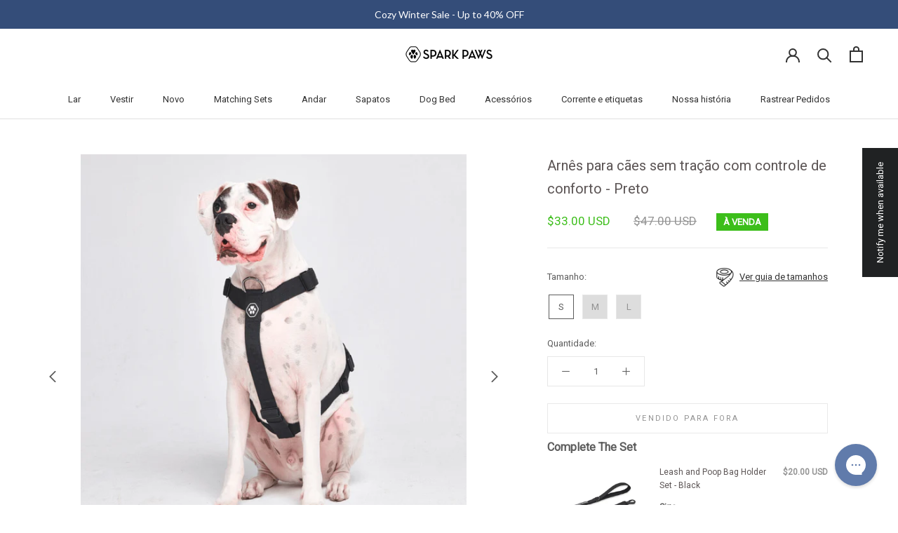

--- FILE ---
content_type: text/html; charset=utf-8
request_url: https://www.google.com/recaptcha/api2/anchor?ar=1&k=6LeTRAoeAAAAACKeCUlhSkXvVTIwv0_OgDTqgYsa&co=aHR0cHM6Ly93d3cuYnItc3BhcmtwYXdzLmNvbTo0NDM.&hl=en&v=PoyoqOPhxBO7pBk68S4YbpHZ&size=invisible&anchor-ms=20000&execute-ms=30000&cb=w6hjjh6odpb5
body_size: 48830
content:
<!DOCTYPE HTML><html dir="ltr" lang="en"><head><meta http-equiv="Content-Type" content="text/html; charset=UTF-8">
<meta http-equiv="X-UA-Compatible" content="IE=edge">
<title>reCAPTCHA</title>
<style type="text/css">
/* cyrillic-ext */
@font-face {
  font-family: 'Roboto';
  font-style: normal;
  font-weight: 400;
  font-stretch: 100%;
  src: url(//fonts.gstatic.com/s/roboto/v48/KFO7CnqEu92Fr1ME7kSn66aGLdTylUAMa3GUBHMdazTgWw.woff2) format('woff2');
  unicode-range: U+0460-052F, U+1C80-1C8A, U+20B4, U+2DE0-2DFF, U+A640-A69F, U+FE2E-FE2F;
}
/* cyrillic */
@font-face {
  font-family: 'Roboto';
  font-style: normal;
  font-weight: 400;
  font-stretch: 100%;
  src: url(//fonts.gstatic.com/s/roboto/v48/KFO7CnqEu92Fr1ME7kSn66aGLdTylUAMa3iUBHMdazTgWw.woff2) format('woff2');
  unicode-range: U+0301, U+0400-045F, U+0490-0491, U+04B0-04B1, U+2116;
}
/* greek-ext */
@font-face {
  font-family: 'Roboto';
  font-style: normal;
  font-weight: 400;
  font-stretch: 100%;
  src: url(//fonts.gstatic.com/s/roboto/v48/KFO7CnqEu92Fr1ME7kSn66aGLdTylUAMa3CUBHMdazTgWw.woff2) format('woff2');
  unicode-range: U+1F00-1FFF;
}
/* greek */
@font-face {
  font-family: 'Roboto';
  font-style: normal;
  font-weight: 400;
  font-stretch: 100%;
  src: url(//fonts.gstatic.com/s/roboto/v48/KFO7CnqEu92Fr1ME7kSn66aGLdTylUAMa3-UBHMdazTgWw.woff2) format('woff2');
  unicode-range: U+0370-0377, U+037A-037F, U+0384-038A, U+038C, U+038E-03A1, U+03A3-03FF;
}
/* math */
@font-face {
  font-family: 'Roboto';
  font-style: normal;
  font-weight: 400;
  font-stretch: 100%;
  src: url(//fonts.gstatic.com/s/roboto/v48/KFO7CnqEu92Fr1ME7kSn66aGLdTylUAMawCUBHMdazTgWw.woff2) format('woff2');
  unicode-range: U+0302-0303, U+0305, U+0307-0308, U+0310, U+0312, U+0315, U+031A, U+0326-0327, U+032C, U+032F-0330, U+0332-0333, U+0338, U+033A, U+0346, U+034D, U+0391-03A1, U+03A3-03A9, U+03B1-03C9, U+03D1, U+03D5-03D6, U+03F0-03F1, U+03F4-03F5, U+2016-2017, U+2034-2038, U+203C, U+2040, U+2043, U+2047, U+2050, U+2057, U+205F, U+2070-2071, U+2074-208E, U+2090-209C, U+20D0-20DC, U+20E1, U+20E5-20EF, U+2100-2112, U+2114-2115, U+2117-2121, U+2123-214F, U+2190, U+2192, U+2194-21AE, U+21B0-21E5, U+21F1-21F2, U+21F4-2211, U+2213-2214, U+2216-22FF, U+2308-230B, U+2310, U+2319, U+231C-2321, U+2336-237A, U+237C, U+2395, U+239B-23B7, U+23D0, U+23DC-23E1, U+2474-2475, U+25AF, U+25B3, U+25B7, U+25BD, U+25C1, U+25CA, U+25CC, U+25FB, U+266D-266F, U+27C0-27FF, U+2900-2AFF, U+2B0E-2B11, U+2B30-2B4C, U+2BFE, U+3030, U+FF5B, U+FF5D, U+1D400-1D7FF, U+1EE00-1EEFF;
}
/* symbols */
@font-face {
  font-family: 'Roboto';
  font-style: normal;
  font-weight: 400;
  font-stretch: 100%;
  src: url(//fonts.gstatic.com/s/roboto/v48/KFO7CnqEu92Fr1ME7kSn66aGLdTylUAMaxKUBHMdazTgWw.woff2) format('woff2');
  unicode-range: U+0001-000C, U+000E-001F, U+007F-009F, U+20DD-20E0, U+20E2-20E4, U+2150-218F, U+2190, U+2192, U+2194-2199, U+21AF, U+21E6-21F0, U+21F3, U+2218-2219, U+2299, U+22C4-22C6, U+2300-243F, U+2440-244A, U+2460-24FF, U+25A0-27BF, U+2800-28FF, U+2921-2922, U+2981, U+29BF, U+29EB, U+2B00-2BFF, U+4DC0-4DFF, U+FFF9-FFFB, U+10140-1018E, U+10190-1019C, U+101A0, U+101D0-101FD, U+102E0-102FB, U+10E60-10E7E, U+1D2C0-1D2D3, U+1D2E0-1D37F, U+1F000-1F0FF, U+1F100-1F1AD, U+1F1E6-1F1FF, U+1F30D-1F30F, U+1F315, U+1F31C, U+1F31E, U+1F320-1F32C, U+1F336, U+1F378, U+1F37D, U+1F382, U+1F393-1F39F, U+1F3A7-1F3A8, U+1F3AC-1F3AF, U+1F3C2, U+1F3C4-1F3C6, U+1F3CA-1F3CE, U+1F3D4-1F3E0, U+1F3ED, U+1F3F1-1F3F3, U+1F3F5-1F3F7, U+1F408, U+1F415, U+1F41F, U+1F426, U+1F43F, U+1F441-1F442, U+1F444, U+1F446-1F449, U+1F44C-1F44E, U+1F453, U+1F46A, U+1F47D, U+1F4A3, U+1F4B0, U+1F4B3, U+1F4B9, U+1F4BB, U+1F4BF, U+1F4C8-1F4CB, U+1F4D6, U+1F4DA, U+1F4DF, U+1F4E3-1F4E6, U+1F4EA-1F4ED, U+1F4F7, U+1F4F9-1F4FB, U+1F4FD-1F4FE, U+1F503, U+1F507-1F50B, U+1F50D, U+1F512-1F513, U+1F53E-1F54A, U+1F54F-1F5FA, U+1F610, U+1F650-1F67F, U+1F687, U+1F68D, U+1F691, U+1F694, U+1F698, U+1F6AD, U+1F6B2, U+1F6B9-1F6BA, U+1F6BC, U+1F6C6-1F6CF, U+1F6D3-1F6D7, U+1F6E0-1F6EA, U+1F6F0-1F6F3, U+1F6F7-1F6FC, U+1F700-1F7FF, U+1F800-1F80B, U+1F810-1F847, U+1F850-1F859, U+1F860-1F887, U+1F890-1F8AD, U+1F8B0-1F8BB, U+1F8C0-1F8C1, U+1F900-1F90B, U+1F93B, U+1F946, U+1F984, U+1F996, U+1F9E9, U+1FA00-1FA6F, U+1FA70-1FA7C, U+1FA80-1FA89, U+1FA8F-1FAC6, U+1FACE-1FADC, U+1FADF-1FAE9, U+1FAF0-1FAF8, U+1FB00-1FBFF;
}
/* vietnamese */
@font-face {
  font-family: 'Roboto';
  font-style: normal;
  font-weight: 400;
  font-stretch: 100%;
  src: url(//fonts.gstatic.com/s/roboto/v48/KFO7CnqEu92Fr1ME7kSn66aGLdTylUAMa3OUBHMdazTgWw.woff2) format('woff2');
  unicode-range: U+0102-0103, U+0110-0111, U+0128-0129, U+0168-0169, U+01A0-01A1, U+01AF-01B0, U+0300-0301, U+0303-0304, U+0308-0309, U+0323, U+0329, U+1EA0-1EF9, U+20AB;
}
/* latin-ext */
@font-face {
  font-family: 'Roboto';
  font-style: normal;
  font-weight: 400;
  font-stretch: 100%;
  src: url(//fonts.gstatic.com/s/roboto/v48/KFO7CnqEu92Fr1ME7kSn66aGLdTylUAMa3KUBHMdazTgWw.woff2) format('woff2');
  unicode-range: U+0100-02BA, U+02BD-02C5, U+02C7-02CC, U+02CE-02D7, U+02DD-02FF, U+0304, U+0308, U+0329, U+1D00-1DBF, U+1E00-1E9F, U+1EF2-1EFF, U+2020, U+20A0-20AB, U+20AD-20C0, U+2113, U+2C60-2C7F, U+A720-A7FF;
}
/* latin */
@font-face {
  font-family: 'Roboto';
  font-style: normal;
  font-weight: 400;
  font-stretch: 100%;
  src: url(//fonts.gstatic.com/s/roboto/v48/KFO7CnqEu92Fr1ME7kSn66aGLdTylUAMa3yUBHMdazQ.woff2) format('woff2');
  unicode-range: U+0000-00FF, U+0131, U+0152-0153, U+02BB-02BC, U+02C6, U+02DA, U+02DC, U+0304, U+0308, U+0329, U+2000-206F, U+20AC, U+2122, U+2191, U+2193, U+2212, U+2215, U+FEFF, U+FFFD;
}
/* cyrillic-ext */
@font-face {
  font-family: 'Roboto';
  font-style: normal;
  font-weight: 500;
  font-stretch: 100%;
  src: url(//fonts.gstatic.com/s/roboto/v48/KFO7CnqEu92Fr1ME7kSn66aGLdTylUAMa3GUBHMdazTgWw.woff2) format('woff2');
  unicode-range: U+0460-052F, U+1C80-1C8A, U+20B4, U+2DE0-2DFF, U+A640-A69F, U+FE2E-FE2F;
}
/* cyrillic */
@font-face {
  font-family: 'Roboto';
  font-style: normal;
  font-weight: 500;
  font-stretch: 100%;
  src: url(//fonts.gstatic.com/s/roboto/v48/KFO7CnqEu92Fr1ME7kSn66aGLdTylUAMa3iUBHMdazTgWw.woff2) format('woff2');
  unicode-range: U+0301, U+0400-045F, U+0490-0491, U+04B0-04B1, U+2116;
}
/* greek-ext */
@font-face {
  font-family: 'Roboto';
  font-style: normal;
  font-weight: 500;
  font-stretch: 100%;
  src: url(//fonts.gstatic.com/s/roboto/v48/KFO7CnqEu92Fr1ME7kSn66aGLdTylUAMa3CUBHMdazTgWw.woff2) format('woff2');
  unicode-range: U+1F00-1FFF;
}
/* greek */
@font-face {
  font-family: 'Roboto';
  font-style: normal;
  font-weight: 500;
  font-stretch: 100%;
  src: url(//fonts.gstatic.com/s/roboto/v48/KFO7CnqEu92Fr1ME7kSn66aGLdTylUAMa3-UBHMdazTgWw.woff2) format('woff2');
  unicode-range: U+0370-0377, U+037A-037F, U+0384-038A, U+038C, U+038E-03A1, U+03A3-03FF;
}
/* math */
@font-face {
  font-family: 'Roboto';
  font-style: normal;
  font-weight: 500;
  font-stretch: 100%;
  src: url(//fonts.gstatic.com/s/roboto/v48/KFO7CnqEu92Fr1ME7kSn66aGLdTylUAMawCUBHMdazTgWw.woff2) format('woff2');
  unicode-range: U+0302-0303, U+0305, U+0307-0308, U+0310, U+0312, U+0315, U+031A, U+0326-0327, U+032C, U+032F-0330, U+0332-0333, U+0338, U+033A, U+0346, U+034D, U+0391-03A1, U+03A3-03A9, U+03B1-03C9, U+03D1, U+03D5-03D6, U+03F0-03F1, U+03F4-03F5, U+2016-2017, U+2034-2038, U+203C, U+2040, U+2043, U+2047, U+2050, U+2057, U+205F, U+2070-2071, U+2074-208E, U+2090-209C, U+20D0-20DC, U+20E1, U+20E5-20EF, U+2100-2112, U+2114-2115, U+2117-2121, U+2123-214F, U+2190, U+2192, U+2194-21AE, U+21B0-21E5, U+21F1-21F2, U+21F4-2211, U+2213-2214, U+2216-22FF, U+2308-230B, U+2310, U+2319, U+231C-2321, U+2336-237A, U+237C, U+2395, U+239B-23B7, U+23D0, U+23DC-23E1, U+2474-2475, U+25AF, U+25B3, U+25B7, U+25BD, U+25C1, U+25CA, U+25CC, U+25FB, U+266D-266F, U+27C0-27FF, U+2900-2AFF, U+2B0E-2B11, U+2B30-2B4C, U+2BFE, U+3030, U+FF5B, U+FF5D, U+1D400-1D7FF, U+1EE00-1EEFF;
}
/* symbols */
@font-face {
  font-family: 'Roboto';
  font-style: normal;
  font-weight: 500;
  font-stretch: 100%;
  src: url(//fonts.gstatic.com/s/roboto/v48/KFO7CnqEu92Fr1ME7kSn66aGLdTylUAMaxKUBHMdazTgWw.woff2) format('woff2');
  unicode-range: U+0001-000C, U+000E-001F, U+007F-009F, U+20DD-20E0, U+20E2-20E4, U+2150-218F, U+2190, U+2192, U+2194-2199, U+21AF, U+21E6-21F0, U+21F3, U+2218-2219, U+2299, U+22C4-22C6, U+2300-243F, U+2440-244A, U+2460-24FF, U+25A0-27BF, U+2800-28FF, U+2921-2922, U+2981, U+29BF, U+29EB, U+2B00-2BFF, U+4DC0-4DFF, U+FFF9-FFFB, U+10140-1018E, U+10190-1019C, U+101A0, U+101D0-101FD, U+102E0-102FB, U+10E60-10E7E, U+1D2C0-1D2D3, U+1D2E0-1D37F, U+1F000-1F0FF, U+1F100-1F1AD, U+1F1E6-1F1FF, U+1F30D-1F30F, U+1F315, U+1F31C, U+1F31E, U+1F320-1F32C, U+1F336, U+1F378, U+1F37D, U+1F382, U+1F393-1F39F, U+1F3A7-1F3A8, U+1F3AC-1F3AF, U+1F3C2, U+1F3C4-1F3C6, U+1F3CA-1F3CE, U+1F3D4-1F3E0, U+1F3ED, U+1F3F1-1F3F3, U+1F3F5-1F3F7, U+1F408, U+1F415, U+1F41F, U+1F426, U+1F43F, U+1F441-1F442, U+1F444, U+1F446-1F449, U+1F44C-1F44E, U+1F453, U+1F46A, U+1F47D, U+1F4A3, U+1F4B0, U+1F4B3, U+1F4B9, U+1F4BB, U+1F4BF, U+1F4C8-1F4CB, U+1F4D6, U+1F4DA, U+1F4DF, U+1F4E3-1F4E6, U+1F4EA-1F4ED, U+1F4F7, U+1F4F9-1F4FB, U+1F4FD-1F4FE, U+1F503, U+1F507-1F50B, U+1F50D, U+1F512-1F513, U+1F53E-1F54A, U+1F54F-1F5FA, U+1F610, U+1F650-1F67F, U+1F687, U+1F68D, U+1F691, U+1F694, U+1F698, U+1F6AD, U+1F6B2, U+1F6B9-1F6BA, U+1F6BC, U+1F6C6-1F6CF, U+1F6D3-1F6D7, U+1F6E0-1F6EA, U+1F6F0-1F6F3, U+1F6F7-1F6FC, U+1F700-1F7FF, U+1F800-1F80B, U+1F810-1F847, U+1F850-1F859, U+1F860-1F887, U+1F890-1F8AD, U+1F8B0-1F8BB, U+1F8C0-1F8C1, U+1F900-1F90B, U+1F93B, U+1F946, U+1F984, U+1F996, U+1F9E9, U+1FA00-1FA6F, U+1FA70-1FA7C, U+1FA80-1FA89, U+1FA8F-1FAC6, U+1FACE-1FADC, U+1FADF-1FAE9, U+1FAF0-1FAF8, U+1FB00-1FBFF;
}
/* vietnamese */
@font-face {
  font-family: 'Roboto';
  font-style: normal;
  font-weight: 500;
  font-stretch: 100%;
  src: url(//fonts.gstatic.com/s/roboto/v48/KFO7CnqEu92Fr1ME7kSn66aGLdTylUAMa3OUBHMdazTgWw.woff2) format('woff2');
  unicode-range: U+0102-0103, U+0110-0111, U+0128-0129, U+0168-0169, U+01A0-01A1, U+01AF-01B0, U+0300-0301, U+0303-0304, U+0308-0309, U+0323, U+0329, U+1EA0-1EF9, U+20AB;
}
/* latin-ext */
@font-face {
  font-family: 'Roboto';
  font-style: normal;
  font-weight: 500;
  font-stretch: 100%;
  src: url(//fonts.gstatic.com/s/roboto/v48/KFO7CnqEu92Fr1ME7kSn66aGLdTylUAMa3KUBHMdazTgWw.woff2) format('woff2');
  unicode-range: U+0100-02BA, U+02BD-02C5, U+02C7-02CC, U+02CE-02D7, U+02DD-02FF, U+0304, U+0308, U+0329, U+1D00-1DBF, U+1E00-1E9F, U+1EF2-1EFF, U+2020, U+20A0-20AB, U+20AD-20C0, U+2113, U+2C60-2C7F, U+A720-A7FF;
}
/* latin */
@font-face {
  font-family: 'Roboto';
  font-style: normal;
  font-weight: 500;
  font-stretch: 100%;
  src: url(//fonts.gstatic.com/s/roboto/v48/KFO7CnqEu92Fr1ME7kSn66aGLdTylUAMa3yUBHMdazQ.woff2) format('woff2');
  unicode-range: U+0000-00FF, U+0131, U+0152-0153, U+02BB-02BC, U+02C6, U+02DA, U+02DC, U+0304, U+0308, U+0329, U+2000-206F, U+20AC, U+2122, U+2191, U+2193, U+2212, U+2215, U+FEFF, U+FFFD;
}
/* cyrillic-ext */
@font-face {
  font-family: 'Roboto';
  font-style: normal;
  font-weight: 900;
  font-stretch: 100%;
  src: url(//fonts.gstatic.com/s/roboto/v48/KFO7CnqEu92Fr1ME7kSn66aGLdTylUAMa3GUBHMdazTgWw.woff2) format('woff2');
  unicode-range: U+0460-052F, U+1C80-1C8A, U+20B4, U+2DE0-2DFF, U+A640-A69F, U+FE2E-FE2F;
}
/* cyrillic */
@font-face {
  font-family: 'Roboto';
  font-style: normal;
  font-weight: 900;
  font-stretch: 100%;
  src: url(//fonts.gstatic.com/s/roboto/v48/KFO7CnqEu92Fr1ME7kSn66aGLdTylUAMa3iUBHMdazTgWw.woff2) format('woff2');
  unicode-range: U+0301, U+0400-045F, U+0490-0491, U+04B0-04B1, U+2116;
}
/* greek-ext */
@font-face {
  font-family: 'Roboto';
  font-style: normal;
  font-weight: 900;
  font-stretch: 100%;
  src: url(//fonts.gstatic.com/s/roboto/v48/KFO7CnqEu92Fr1ME7kSn66aGLdTylUAMa3CUBHMdazTgWw.woff2) format('woff2');
  unicode-range: U+1F00-1FFF;
}
/* greek */
@font-face {
  font-family: 'Roboto';
  font-style: normal;
  font-weight: 900;
  font-stretch: 100%;
  src: url(//fonts.gstatic.com/s/roboto/v48/KFO7CnqEu92Fr1ME7kSn66aGLdTylUAMa3-UBHMdazTgWw.woff2) format('woff2');
  unicode-range: U+0370-0377, U+037A-037F, U+0384-038A, U+038C, U+038E-03A1, U+03A3-03FF;
}
/* math */
@font-face {
  font-family: 'Roboto';
  font-style: normal;
  font-weight: 900;
  font-stretch: 100%;
  src: url(//fonts.gstatic.com/s/roboto/v48/KFO7CnqEu92Fr1ME7kSn66aGLdTylUAMawCUBHMdazTgWw.woff2) format('woff2');
  unicode-range: U+0302-0303, U+0305, U+0307-0308, U+0310, U+0312, U+0315, U+031A, U+0326-0327, U+032C, U+032F-0330, U+0332-0333, U+0338, U+033A, U+0346, U+034D, U+0391-03A1, U+03A3-03A9, U+03B1-03C9, U+03D1, U+03D5-03D6, U+03F0-03F1, U+03F4-03F5, U+2016-2017, U+2034-2038, U+203C, U+2040, U+2043, U+2047, U+2050, U+2057, U+205F, U+2070-2071, U+2074-208E, U+2090-209C, U+20D0-20DC, U+20E1, U+20E5-20EF, U+2100-2112, U+2114-2115, U+2117-2121, U+2123-214F, U+2190, U+2192, U+2194-21AE, U+21B0-21E5, U+21F1-21F2, U+21F4-2211, U+2213-2214, U+2216-22FF, U+2308-230B, U+2310, U+2319, U+231C-2321, U+2336-237A, U+237C, U+2395, U+239B-23B7, U+23D0, U+23DC-23E1, U+2474-2475, U+25AF, U+25B3, U+25B7, U+25BD, U+25C1, U+25CA, U+25CC, U+25FB, U+266D-266F, U+27C0-27FF, U+2900-2AFF, U+2B0E-2B11, U+2B30-2B4C, U+2BFE, U+3030, U+FF5B, U+FF5D, U+1D400-1D7FF, U+1EE00-1EEFF;
}
/* symbols */
@font-face {
  font-family: 'Roboto';
  font-style: normal;
  font-weight: 900;
  font-stretch: 100%;
  src: url(//fonts.gstatic.com/s/roboto/v48/KFO7CnqEu92Fr1ME7kSn66aGLdTylUAMaxKUBHMdazTgWw.woff2) format('woff2');
  unicode-range: U+0001-000C, U+000E-001F, U+007F-009F, U+20DD-20E0, U+20E2-20E4, U+2150-218F, U+2190, U+2192, U+2194-2199, U+21AF, U+21E6-21F0, U+21F3, U+2218-2219, U+2299, U+22C4-22C6, U+2300-243F, U+2440-244A, U+2460-24FF, U+25A0-27BF, U+2800-28FF, U+2921-2922, U+2981, U+29BF, U+29EB, U+2B00-2BFF, U+4DC0-4DFF, U+FFF9-FFFB, U+10140-1018E, U+10190-1019C, U+101A0, U+101D0-101FD, U+102E0-102FB, U+10E60-10E7E, U+1D2C0-1D2D3, U+1D2E0-1D37F, U+1F000-1F0FF, U+1F100-1F1AD, U+1F1E6-1F1FF, U+1F30D-1F30F, U+1F315, U+1F31C, U+1F31E, U+1F320-1F32C, U+1F336, U+1F378, U+1F37D, U+1F382, U+1F393-1F39F, U+1F3A7-1F3A8, U+1F3AC-1F3AF, U+1F3C2, U+1F3C4-1F3C6, U+1F3CA-1F3CE, U+1F3D4-1F3E0, U+1F3ED, U+1F3F1-1F3F3, U+1F3F5-1F3F7, U+1F408, U+1F415, U+1F41F, U+1F426, U+1F43F, U+1F441-1F442, U+1F444, U+1F446-1F449, U+1F44C-1F44E, U+1F453, U+1F46A, U+1F47D, U+1F4A3, U+1F4B0, U+1F4B3, U+1F4B9, U+1F4BB, U+1F4BF, U+1F4C8-1F4CB, U+1F4D6, U+1F4DA, U+1F4DF, U+1F4E3-1F4E6, U+1F4EA-1F4ED, U+1F4F7, U+1F4F9-1F4FB, U+1F4FD-1F4FE, U+1F503, U+1F507-1F50B, U+1F50D, U+1F512-1F513, U+1F53E-1F54A, U+1F54F-1F5FA, U+1F610, U+1F650-1F67F, U+1F687, U+1F68D, U+1F691, U+1F694, U+1F698, U+1F6AD, U+1F6B2, U+1F6B9-1F6BA, U+1F6BC, U+1F6C6-1F6CF, U+1F6D3-1F6D7, U+1F6E0-1F6EA, U+1F6F0-1F6F3, U+1F6F7-1F6FC, U+1F700-1F7FF, U+1F800-1F80B, U+1F810-1F847, U+1F850-1F859, U+1F860-1F887, U+1F890-1F8AD, U+1F8B0-1F8BB, U+1F8C0-1F8C1, U+1F900-1F90B, U+1F93B, U+1F946, U+1F984, U+1F996, U+1F9E9, U+1FA00-1FA6F, U+1FA70-1FA7C, U+1FA80-1FA89, U+1FA8F-1FAC6, U+1FACE-1FADC, U+1FADF-1FAE9, U+1FAF0-1FAF8, U+1FB00-1FBFF;
}
/* vietnamese */
@font-face {
  font-family: 'Roboto';
  font-style: normal;
  font-weight: 900;
  font-stretch: 100%;
  src: url(//fonts.gstatic.com/s/roboto/v48/KFO7CnqEu92Fr1ME7kSn66aGLdTylUAMa3OUBHMdazTgWw.woff2) format('woff2');
  unicode-range: U+0102-0103, U+0110-0111, U+0128-0129, U+0168-0169, U+01A0-01A1, U+01AF-01B0, U+0300-0301, U+0303-0304, U+0308-0309, U+0323, U+0329, U+1EA0-1EF9, U+20AB;
}
/* latin-ext */
@font-face {
  font-family: 'Roboto';
  font-style: normal;
  font-weight: 900;
  font-stretch: 100%;
  src: url(//fonts.gstatic.com/s/roboto/v48/KFO7CnqEu92Fr1ME7kSn66aGLdTylUAMa3KUBHMdazTgWw.woff2) format('woff2');
  unicode-range: U+0100-02BA, U+02BD-02C5, U+02C7-02CC, U+02CE-02D7, U+02DD-02FF, U+0304, U+0308, U+0329, U+1D00-1DBF, U+1E00-1E9F, U+1EF2-1EFF, U+2020, U+20A0-20AB, U+20AD-20C0, U+2113, U+2C60-2C7F, U+A720-A7FF;
}
/* latin */
@font-face {
  font-family: 'Roboto';
  font-style: normal;
  font-weight: 900;
  font-stretch: 100%;
  src: url(//fonts.gstatic.com/s/roboto/v48/KFO7CnqEu92Fr1ME7kSn66aGLdTylUAMa3yUBHMdazQ.woff2) format('woff2');
  unicode-range: U+0000-00FF, U+0131, U+0152-0153, U+02BB-02BC, U+02C6, U+02DA, U+02DC, U+0304, U+0308, U+0329, U+2000-206F, U+20AC, U+2122, U+2191, U+2193, U+2212, U+2215, U+FEFF, U+FFFD;
}

</style>
<link rel="stylesheet" type="text/css" href="https://www.gstatic.com/recaptcha/releases/PoyoqOPhxBO7pBk68S4YbpHZ/styles__ltr.css">
<script nonce="eSRQ9lr4TJPk_Uewp4VwWQ" type="text/javascript">window['__recaptcha_api'] = 'https://www.google.com/recaptcha/api2/';</script>
<script type="text/javascript" src="https://www.gstatic.com/recaptcha/releases/PoyoqOPhxBO7pBk68S4YbpHZ/recaptcha__en.js" nonce="eSRQ9lr4TJPk_Uewp4VwWQ">
      
    </script></head>
<body><div id="rc-anchor-alert" class="rc-anchor-alert"></div>
<input type="hidden" id="recaptcha-token" value="[base64]">
<script type="text/javascript" nonce="eSRQ9lr4TJPk_Uewp4VwWQ">
      recaptcha.anchor.Main.init("[\x22ainput\x22,[\x22bgdata\x22,\x22\x22,\[base64]/[base64]/[base64]/ZyhXLGgpOnEoW04sMjEsbF0sVywwKSxoKSxmYWxzZSxmYWxzZSl9Y2F0Y2goayl7RygzNTgsVyk/[base64]/[base64]/[base64]/[base64]/[base64]/[base64]/[base64]/bmV3IEJbT10oRFswXSk6dz09Mj9uZXcgQltPXShEWzBdLERbMV0pOnc9PTM/bmV3IEJbT10oRFswXSxEWzFdLERbMl0pOnc9PTQ/[base64]/[base64]/[base64]/[base64]/[base64]\\u003d\x22,\[base64]\\u003d\\u003d\x22,\[base64]/DvFlzKE3CisOJbWLCs2hsw6vDh8KoXWjDicOZwowSwqgZMsKzAMK3d0rCrGzChBsxw4VQQXfCvMKZw7TCpcOzw7DCvcOzw58lwo5mwp7CtsK/wrXCn8O/wrk4w4XClR3CkXZ0w6TDpMKzw7zDj8Oxwp/DlsKUCXPCnMKKU1MGJcKAMcKsCzHCusKFw5NBw4/[base64]/DqsKUIcOHw7BHRCbCmw7CrzTCpn8gcQ/CpUPDvsOUYXosw5Fowp3Cv1t9ZSkfRsK/[base64]/DhMOfworDn3pLLgTDjcK6GXHDhVhpfhvDpMOaw53DucOXwobCjgjCtsKGAg7CusK+wrotwrXDnmZDwpwrN8KeVMOmwp/DocKkV21Gw4zDsxQMQBdUWMK2wpRnVsOdwoDCqXLCmRBaT8OiIBzCl8KuwpzDgsKgwqfDp1x+cF0adRNPLsKOwqdyakbDvsKmGcKvazLCpwHCvyvCmcOxw6vCtG3DjMKvwovCmMOWQcOiFcOSGnfDtH4jZcKTw4/DiMKEw4bDpsKewrtbwptdw7XDp8KGYsK1wr/Ck37ClMOWcg3Du8OkwoQ5EyjCmcKOc8OYAMKfw5PCj8KGXT7Cp3LCgMKvw78dwrhRw55BeGsLGx1JwoDDlgDDmC1cYgxQw5QvdyQyH8ObPCITw4VuDxYwwp4ZJMK0WMK8UgPDkG/DuMKFw4jDtkTCusOwMBs5NV/[base64]/wpZQHcK/wqkJw4ZxZsK/ZH7CgCBCfsKrwr3CjMOOwqvCi8Oqw65QFj/Cm8OXwpbCnCkUW8OYw7Q/UsOHw4BDEMOZw5/DuBFiw4NkwonCuyJLX8KXwqnCqcOaBsKKw5jDusK0dsOSwrLCsTJPf0EAdgbChMOuw7VHAsO9KTNFw6/DrUbCoQvDnl8cM8KSw5wdWsKSwogLw6vDtMOdFHrDrcKAUn/CpE3DjcOZFcOuw6/Ck1Y5wpXCh8Opw5vDscOrwo/[base64]/DkT3CpRzCksK1Iz5oVHx5wqUqwo9sfsKpw7RHMVTCocKxw63CrMK0UsO3QsKsw5TCv8KRwrDDpjfCnsOxw5HDi8KwGlsXwpPCqMOrwoDDnDVVw7TDnMKEwoHChS0Vw4YXIsKqcwXCosK8w68tRcO4JVPDonRYJmlfXcKgw7VpBgvDiUjCnQtvOHBvQC/DoMOEwpnCoG3Cpj42cQ07w786KEluwrTDhsOew7pOw7Zww6fDj8KXwqo/w7YxwoTDlhnCnm/CgsK+woXDjxPCsD3DssO1wpMRwoFvw5t3DsOXwp3DggQme8Oxw6owc8OJOMOKccK/SFIsE8KMV8OaeQl5UzNpwp9zw7/[base64]/cR12wpbDqcOxwpFIwpBqDibDs8OcNCnDp8KILcKCwpTDtR40dcKqwoNPw5AUw6dgw4oid1fDrRTClsOoAsOFwptPacKkwrTCrsO8wpsDwpsmQxU/[base64]/DlsKcwpnCmcO4M8OPw4vDjsOXw49Tw4vCgsO8w6llwofCqcONw47DhwBpw7LCvBvDqsKSMgLCmlnDgB7CpD1DF8KRPUzDu09wwpxbw69Ew5bDmzsxw59Ywq/CmsOQw58awobCtsKuLhYtL8KGdcO2PsKsw4PChXLCky7CgzwXw6bDtkrDvUMPf8KUw7/CoMKVw43CmcOXw7bCi8OsQsK6woHDhHnDhzLCoMO2T8KyN8KPPTdSw7vDlkvDrMOIUsONU8KdIQUuXsO2asOBfwXDsRtEXMKcw7vDqsOVw7fDvzBfw4IAwrA6w5ZcwqXCrjvDkTEDw7vDmwXCjcOSeRAsw6Fqw6Y/wo0gGMOqwpwWAMKTwovChMKpVsKGWy5Rw4zDhcKYLDBZLlPChsKZw7zCgTzDizLCv8K0Li7DnMOrw63DtQokbsKVwqUrQCtOfcOkwoTDqA3DrXMkwolbfMKxQzhJwpbDpsO6YUAUQSHDg8KSE1jCiwHCiMKCbsO/[base64]/CosK1JcKqUFzDpyXCnAk6YwDDusKOesK4ScOAwo/DuGzDqAxQw7fDsxvCv8KMwooEdcKAwqxTwqwrwpvDssOPwrTCkMKJIcKyKgNfRMK/CyVYVMO9w4TCiQLCncORw6LCicOBKWfCsAgsA8O6PQ/DhMO8FMOATznCmMKwXsKJC8OYw6DDkQENwoEuwp/[base64]/CvFLDpMOPwpHCssKGw753OcOaw5PDi0UuXy/CiQNnw5krw497wo7ChG3DrMOCw73Dmw5ewoLCqsKqOnrCvsOewo8EwrTCqGtXw5t0wpopw59Hw6rDqMKsfsOpwrg0wrdVNcK0BMKIDRbDmmHDrsKhL8KtK8K/w4ljw6hvEcK6w74nwotaw5k0A8K8w4fCtsOnegQow5crwojCmsO1FsOTw4DCs8KPwqBHwqfDk8K3w63DtMKvKwYYwphuw6UAHjFJw6dOBsO1IcOvwqJDwr98wp/CiMKowpokG8K0wr7CgcKVJnfDksKzVWx3w5BaJlLCk8OrO8Khwq3DosO4w7vDqT8YwpvCvMKjwrMLw43CiQPCrcOwwrrCgMKhwqkwXxnDonJUWsODQsKsVMK/P8O4YsKtw5sEIC3Dv8KKUMKJXm9LV8KQw4A3w43Cu8OgwodiworDkcK6w4rCi1RMXGVTUmtjORzDocONw5TCi8O6Ryx6KkTChcKADzdxwr9sGWQdw7F6Yxt2BsK/w43ClB4tTsOgQsOLXcKbwo1Dw5PDgUhKw7/DosKleMOXNcKTG8ONwqo2fjjCmUfCgMKEW8ObIBrDlVMiKSB6wpwYw6rDjMKaw5R8W8KOw6x9w4DCglZKwo3DsgfDucOIKjpEwqYmOU5Uwq/[base64]/Co8KjZsK+w6UCVkU0w7XDuMO0RQ/DgMKrw4tzw6bDgAEZwq9IacK4wq/Cu8KABsKYGijCugpkYnXCjMKmCX/[base64]/wqXCpXsRMA9nw6LChGBXwofCgMO5w5MDwrM9w6DCncKvP3UYUTvDvygPesOzAMKhdljCuMOSXnp5w4fCmsO/w5vChXPDucKHEnsSwoMMwobCgEvCr8Olw5HCsMOgwqDDnsKuw6xkVcOKX2M+woNGVnZnw4Nkwq/[base64]/CjiPCsHnCucOBw7ZFHFBGwovDv8KSX8OjUy43wp0cYR0pasOEJTNNR8OJLMOHwpPDkcOSGD/DlsKbTFBEFWYJw7TCuBTCklzDnQR4YsKyQnTCoFh4HsKVMMOmQsOaw7nDtMKNKn0Aw7/ChsOvw5kFfAJTRnbCqjxiw5zChcKARyPCl3tPMgvDukjDosKmMR55ClbDkB95w5gAwozCgMOrw4rDsiHDpsOFU8Ohw57DiAE5w6/ChTDDgXw+XnnDnQlzwoMTG8Orw4Eew5U4wpQGw4Ukw551E8Kvw4wHw5LDtRELF2zCv8KGQ8O0CcKZw4g/FcKregnCg0AswrvCsjvDs2BNwosww7kpGQJzIwTDhijDrsOMEMOcfwjDocK+w6VTGx58w6HCucKpdQPDk11cw5nDjsOcwrfCk8KyA8KjfUF1bRNBwrQowqdmw4JVwpbCqSbDn3/DpExZw5/[base64]/CiCTCmMKcHXnCpnjCgAZZwrHClmrCisOYwq/[base64]/wqzDsETCkAHDiXxGRMK5w7QNbMKBwoo1UnDDqsOnHiJ6BsKow5LCtQPCkSU7V2t5w6TChcOQJcOiw6lmwqt2wrMCw59MWsKgwqrDl8OULzzDqMOKw5/CqsO8MkTClcKAwqHCvW7Dl2TDpcOkSDU5YMK1w4tZw5jDjgfDnsKEL8KkTDjDmijDhcK2EcOpBm8Vw4YzfsOVwpArFsO3JmEDwoXDjMKSwrxzwphiW2bDi3sZwo/DnsK1wq/DpsKDwoFBMATCusKkBzQOwp7DoMOGWioOLMKbwprDmxrCkMOOfG5bwrHCgsO/ZsOZZxXDn8OGw4fDucKXw5PDiVhww7h+AjRQw4pqUW8aGmXDr8ORej7CnnPDlRTDq8OZJhTCqMO/FCbCkS/CgWYFKcONwqzDqkvDtUs5DEDDtzrCr8KMwqYbH0YUd8OqXsKUwq/Co8OmJirDojvDmsOKFcKDwozDiMKjITfDjHLDrVxXwqrClMOaIsOcRThde3PCn8KjG8OzN8K+I1TDssOKEsKCW2zDkiDDtMOCDcK/wrArwo7ClcOVwrbDjRgNe1nDqG8rwpHCt8KjK8KTwprDrQvCs8KLw6nDvsKdCBnCicOuJBo2w600W3rDpsKQwr7Ds8O3JgBmwr0Ww7/Du3NowocITEzCrQhHwprCh0rCmB/CqMKbUAfCq8OEwqHDk8KRwrA7QTc6wrUFDMKuMcOEWkjCqsKDw7TCo8KgOsKXwr0NHMKZwqbCtcOtwqldG8KmAsKBTzfDuMOPw7szw5Rtw57DjwLCjcOswrzDvBHDt8KHw5zDo8KbDMKiVFRMw5nCuzwefMKPwpfDgsKnw6vCq8K0WcKjw73DmcK/FcOHwrDDt8KfwpPDjG9TKw0zw5jCmjnDj2EIw49YPQgEw7Q2eMOxwpoXwqPDsMKqO8KeE0lsRnXDuMOWEVAGccKQwrptB8KUw4HCimwzKsO5P8Ofw7fCixPDiMOrwolDQ8O0woPDsTZJw5HCr8OOwqhpGCV3KcO8bybDjwkDwp19w6XCsy7CnF7Dn8Kmw5I/woLDg2rChMKxw5rCmDzDo8K+dMOSw6EKXm7CgcKLSCIGwotiw5PCrMKKw6/[base64]/DlcOmw6FpwqsgcsONH8KqTQfCpw0/A8OFw63Clwo4c8K2L8OywrVoWcKpwrlVEEo8w6gAFjzDqsOcwoF/dAPDllpmHz7DgBg+CsOFwq3CvwM6w53ChMKyw5sKKMOUw6zDssOOFsO8w6LDvg3DkRN8f8KSwrADw4FdK8Oywo4ffcK2wqfCm3ZfPTbDtXkaSGh+w7fCr2XCt8K8w4DDuytdFsKpWCrCsn3Drw7DsifDoTbDrcK6w5DDsCh+wpA7A8OMwrvCimvCmMKEWMKaw6TDnwo/a3TDocOwwpnDvnchHlfDqcKPdcKiw5F2wpjCoMKDa0zClUrDoxrCr8KUwpbCpm95c8OaNMOfAcKZw5B1wqHChjbDjcOCw404K8Oye8OHQ8ONR8Kaw4ZHw7owwpFsUMOvwqPDjcOaw44LworCpsKmw41Mw445woMawpHDjndIwp0Uw7jDrsOMwpDCohvDtnXCuV/CgAbCqcOvw5rDpcKHwrcdE3EFXmkxaSnCniTDmMKpw7XDucOcHMKlw51dajDCjFFxFDnDoA17VMOBbsKnPTLDiHHDvgrChGzCmxnCv8OKNHhqw4DDl8OxPELDscKMb8KMwph/wqHDpsOXwqrCpcOKw6PDqsKlDsKIXibDksKnZl4rw4vDuSLCsMKPAMKTwrp7wqHDtsOQw4J/wrHDlEY8FMO8w7YZJmQ5T0URWXE1eMOjw4BCRirDoEHCkRgwBjrCo8O8w4EWSXZ0wosERERLDi19w4RawocLwpQmwojCoyPDqFzCux/CiyLDs2pMOi8HV3/CtlBSO8Oqwo/Dh0nCqcKGdsOeF8ORw5jDq8KoKsK8w5F+woDDni3Cu8OcV24WUGIQwpAPKgg4w6EAwohHA8KKE8OPwrcbEEjDlRvDvUPCoMOOw4hNWSxlwozDp8K1OsO9O8K5wqfCh8OfZAlJAADClFbCq8Oma8OuTsKhCmHCsMKHTcOuSsKlIcO/w5vDoQ7DjXwhQ8OswqjCihnDhgc+wrjDv8O7w47Cq8K+NHjCn8KMwoYKw5vCscKVw7TDsFzDjMK/wpjDvzrCgcKyw7nDsVzDt8Kxcj/CgcK4wq3DllzDsgrDiQYBwrggN8KNVcOxwonDmyrCncOFwqpdGMKgw6TCl8KvTWMGwpfDmm/ChsK2wo1fwoozOcK2F8K5PsO5YQAmwqJnJMKbwrTCk0zCoQJiwr/CgcK4O8Ocw78oWcKTIT0EwpdJwpgeQMKJGMK+WMOkWGJewrPCuMOLEhQRbnV+HiR2N2zDrmU/[base64]/CmUQiw50pwrnCmUhxwrVgwqkTNUfDj0AhKF8Nw6/Dm8OFDMKmMFDDl8Ogwphkw6bDt8O/LMK7wpxdw6EbG0AXw4xzBVbChznDpHjDk1DDk2bDlUprw6TCvQbDuMODw7HCiiXCrMOaUQdywph6w4E6wrLDucO1VDcVwrMrwqR6L8KQfcOdWsOtQnJaDcOqPwvCiMKKf8O7KEJEwpHDnsKvw4LDvcK4GlMMw4UwORvDrWTDvMOVC8KHwr3DmjHDv8KTw6p/[base64]/Ds8OLw7bDrsO+wqJ6d8Knw4pEwqvDiMOtw6Y/acObXCLDusOjwqViIMK4w4TChcOQc8K2w6xcw7hIw5BNw4PDgcKdw4YZw5XChlXDg18pw4zCtETCuzhRVWTClmHDi8OKw7rCnFnCp8Kjw6DCi1/DrsOnWMOqw7PCg8OwIjV9wozCvMOpZUPChlNew6vDpSIMwq8rCXDDtgRGwqYSUi3DvRXCokPCkVwpHkcIPsOJw6xFRsKlKjTDj8OnwrjDg8OQQsOdScKGwoHDgwjDn8Ogamkew4/[base64]/DkQIjw6I5wovDvsKew4/Ch1IXI0ZeBcORXsODe8Ouw7jDsXxLwq3CrMKpcRMXKsOmZsOowonDucOeHAXDq8Ocw7gew5wybyjDsMK2TyrCjEgTw6vCqsKvecKnwr/CkW8Yw4HDk8K2AMOFaMOkw4E1bknCswopR3dcwpLCkXIYZMK8w6zCgzbDosOywoAQQCDCmGHCtcO5wrFWLmJyw40QH33Cqj/CrcOlTjkhw5fDkCwyMkQ4Uhs3WhzDsjl8w5Epw5FYL8KZw55xcsODfsKswoRjwox3XBRow47Dm2pHw7tcLcOCw6M8wqvDgXLDpigYV8OXw4AIwpJtRMKfwo/Dmy3DkSTDssKJw73DkSBKaxppwoXDjhMew5vCnz/ChHTCiG8wwqJSWcK2w4Rlwrt3w7trEMK6w57CuMKPw4dBCU/[base64]/Yn5FwrZHZCp+w7LCjnhGd8O8wqTCjHljSG/[base64]/YcOrwpNvE8Obw745An7Culgiw7REw4kow5ojwrfCgMOcCHjChjzDjijCrTvDpcKFwofClcOQGsKMdcOfbldjw4Fcw7nCim3DhMO6C8O6wrtLw43Dglx0NyPDuRTCsyFkwpfDgTAyNzrDocKtbT9Jw6R9R8KdFl/CsDRcBcOqw71ow4LDkMKzaSHDl8KEwrRdVsOEXn7Dsh0QwrBLw59TKS8AwrjDvMO7w4p6LEp7DRnDk8KSE8KZesK5w7YyPQsrwqw5wqvCtRoJwrfDpcKSFMKLPMKENcOfHlHClXB3W1nDisKRwp47McOaw6jDjsKfYGDCljnDkMO1D8KlwpVRwp/CqMOFwp7DnsKIXsOFw4LCl1Q0AMO8wrrChMO7ElPDs3c8EcOmO3R2w6zClcOPUX7Dr2tjf8Kpwr9UTCAwcVnDnMOnw6llWcK+NjnCmX3Do8KDw5oewrwEwr3CvE/DlX9qwr/CksK0w715McKsVcONPQ/Ct8KBZXMHw6ZtI1EddXDCmsKnwokGa3R4PMKzw6/CrGLDiMKMw4kuw49uwobDocKgORoad8OsPBTCjj3DssOXw6Z+HmfCtMK7Z3fDocKjw4Iuw7c3wqNwG1XDksOeMMKfd8KjfldjwpjCt3RZBD3CpH8kBcKbCyhUwo7CicKwEWHDoMKQJMKNw5zCuMOdFcOEwqk8w5XDlMK9McOVw7nCksKLcsKDCnbCqxLCrzwFU8K9w5/Do8OXw6xQw7wnL8KJw7RgNCvDnB9BLMOhX8KfTQgdw6RyQsOdXcK/wqjCosKYwp5Hdz3CrsOowrnCjAzDggrDksOuLsKUwonDpl7CmkzDgWnDiXAHwrk5bMO/w5rCgsOEw4V+wqHDpcOgSSJvw75/X8ONempzw4MmwqPDmmNdf3vCqmrCt8Krw4kdd8Oqwrhrw544w7jDhMOfAVJCwrnCllwLN8KEOcKidMOdwr/ChEguYsKnwrrDqcOXQVdkw7zCqsOjw4AcfsOpw5DCsTsBcVDDjS3DhcOrw7oyw47DtMK/[base64]/L8O1wrPChlZ/UjcUGMKkwq4NwptSw613w6DDkUDCs8Osw6Fxw6DCgk5Pw5weIcOgAWvCmsKzw6fDpwXDtsKbwobCiFxww5tGw40YwoRYw74MIcOeGEzDsUfCvcKXGX/CqsKTwrzCrsOuJhxSw6LDghJnbxLDvUbDiFcjwoVJwojDssOdBRFiwrkUfMKmQwnDi1hed8K3woHDtS/DrcKQwpkfVSvDrF57NWjCt0AQw5rCmk9Ww4zCkcKNYW3CmsOkw7/[base64]/[base64]/CrsKcw4vDoAFzcWdHw4hdOsONw6Q3BRHDuhXCtMO0w7bDvsKfw7fCjMK4O1nCsMKywqHCsFHCoMOkKF7CvcOAwoXDsFfDkT4kwpE5wpfDj8KSHFtyLl/CusKMwqPClcKcSsOhW8OTc8KwZ8KvTcOAEyjCpw1UEcKNwp3ChsKow73CnH49FMKWwobDs8KiRl0OwpTDjcKZFFDCplAlUy/CnAoXcsOIU2/DrAAOa3zCn8K9dC/CkWM3w6xuPMOQIMKXw5vDgMKLwpouwr7DiBzCv8K6w4jCvHASwq/CtsKCwodGwoNzLMKLwpQwAsOXU3IPwpHClcK1w4dVwqlBwpLCkcKlY8OLDMKsNMKtAMKRw7M1MBLDqTPDqcKmwp4WdcKgXcKPJSLDjcOrwo8vw4bCt0fDpkPCvcOGwo91wr9VccK4wpXCi8OBJMKnb8O/w7bDknUGw7RIUjx3wpAtw4Qsw6QvGDACw6vClW4sJcKvwp95wrnDlyvCmU9ZXyLCnHbDkMKKw6N3wo/DgEvDk8OlwqTDlsOxYyVewo3CosO+VcOBwpnDlwrCnXjClcKMw53Dg8KdLEbDrWDCmnDDn8KHG8ODUm5bZ3Uvwo/Dsw17wr3Dl8OoZMK1wpnDoUd7w4VccsK/wopaPSpIEizCuGHCokNvccOGw6l+VcOnwoA2eyXCknYSw4HDpMKIeMKIVcKLMMOywpnCm8O8w75AwoFrXsOwaUTDqENww43DqD/DtS8Xw4EHPsOewqBiw4PDn8ObwqcZbx0LwqXCtsOrMELCmcORacK/[base64]/CkEfDtHNLwrVTwoDDu8Ovw5cRwqUgY8O3CC5vw6LCrsO1w5/Dh2xUw4Yyw4LCpsO+w5xwbkDCj8KdS8O9w6kjw6/CgMKtP8KZCl9mw44SJHQdw4rDuEjDuzjCusKzw6Y7DXfDrsKfM8ONwpVLE3/[base64]/[base64]/AAR9IX/Dr8OEw4x6TjnDt8OHYcO9w5PDv8KqHcKOSkHCjxrCjhR0wrTDnMOqKxnDlcOhOcKvwqonwrPDhzk3w6pnBnMiwpjDiFrCqcO/McOQw6DDt8OvwqPDtxXDl8KVC8O7wr5mw7bDksOJw7vDh8K1ZcOyAEUsa8OqMHfDmD7Dh8KJC8OMwofDpMOqFzsVwrjCicOTwqokwqTChT/DmcKow4XDksO7wofCscOgwpFpHX4DFDnDnVc3w5wOwph+GnxDYnDDusOowo3CiibCtsKrKlLDgkXCusOlfMKYP1vCjsOaBcKlwqFbNwV8H8Kfwp58w6DCiBp3wqrDssKeGcKMw60nw6EdGcOuUQHDhMK2McOOHRRtw43CtMONFcKQw4oLwrxqWihXw4TDtgk/ccOaCsKEKV8Awp0AwrnCssOgOcKqw5JDIMOzI8KMWx1/wqrCrMKlK8KtPsKLUsO0b8OcZ8K7HHQgOsKBwoQiw7nCmsK7wrliCCbChcO5w67CqzdRNhMLwojCgHwmw7HDs0nDkcKswrgEdwTCoMOkNAHDvsO6aU7CjQLColxueMK0w4/Do8KOwph2L8O1fcKHw4pmw6HCrn4fTcOWVMO9ZCodw5/DkVpkwoozCMKwesOaXUjDqGIoF8OUwoLCsTrCvMOMQ8OIOmo5Gk8Jw6xVDx/DkGcpw7LCkmzCk3t9OQnDvijDqsOGw74zw7fDtsKacsOJSQxsQ8OxwowVKQPDu8KFOcKQwq3CuQxXE8O6w6oKT8Kaw5c8SA9dwrRdw7zDiwxrD8Ouw5rDmsKjLcKiw589wppMwoNaw7gsDyhVwqzCusKoCDDCrSxZc8O/CcKsO8Kiw61SDEPDjsKWw4nDq8KlwrvCmSjCvWjDnwnDnjLCkybDlsKOwpPDozzDhXlLRsK9wpDCkyDCvEnCpk4fw641wrHCu8Kfw6nDoGU0E8OIwq3DrMKrWsKIwqXDjsKlw5rCgg9dw5dpwotsw6J/wqbCrTZLw5V0BEXDlcOFCBPDpkXDvMOwRcOnw6Nmw7k5E8OrwofDv8OrB1/CtyYRBSXDiCtfwr8/w5vDhkMJO1PCo2w4BsKSbWNew5lTMy9xwqbDlcKVBE16wpJVwp9Kw7cpJMOKY8OYw4HCssKmwrrCssOfw4diwqnCmy5uwo/DsSXCncKpKw7CimrDkcOULcOzeiQ0w4gtw4ZgD1XCoTx2wogiw69GLlYALcOBLcOVF8KGN8OWwr9ww4rCl8K5FELCkn5bwpQhVMKSw4bDsQN8f2TDmhXDqEBtw7jCqRkic8O5YjbCpEHCjCZyTxvDosOHw6IHacKpCcKswo09wp0qwox6Jm1+wrnDosK/wqzCs0oVwprDkWkiLwFSG8OPw4/[base64]/[base64]/[base64]/w6fCisO9w4/CssO3OsK1JMKJV3jDtMO1C8KQw47DnsOEHcObw6bCvEjDv2/DuDbDqy8ULsKzHsOLTzPDhcKdJ10Yw7HCuD/CjH4PwoTDoMKUw74gwrDClcOJEsKNZMKhJsOCwqUpEAjCnFx9VAHCuMObVBEHBMKHwpwgwog4b8O3w5tLw7VjwpdRc8OQEMKOw5pDdwZgw7Btwr/CkcOTQMO8TTfDsMORw4VXwqXDiMKNe8Ouw4vDucOAwqc4w5TCu8OSR0DCsWJwwrbDmcOCJE5NTcKbWHfCoMOdwoNCw6XDusOlwrwuw6LDkixaw4NUwpoGw6gccALDin7CtU/Dl1rClcKCN27CplcSaMKcVhXCuMO2w7JPDD9pXE15P8KXw6fCncOGbUXDgzFMD1kNI0/CjQ0IRQI0G1cFUMKLEnXDucO0DcKCwrTDlMO8Z2UkUGbCjsODJcKjw7TDt1rDlGjDk8OqwqfCrApXBMKSwpnCjSLClHbChMKewpjDn8O3dEdqDU3DvEEwLj5DDcK/wp7CrlBhaVU5ayXCpcKYQsK1SsOgHMKeesOVwpdIFgvDq8OiEATDvMKUw5oEMsOEw5B9w6vCjWxCwrHDqlMtM8OuaMOLe8OLRAXCqH/[base64]/Cn8OWdUEsK8O6wqTCqjrDiMKJwozDi8ONQcKeLWkyQSosw4DChFE7w5jDncKCw5t9wqU8w7vCqh3CncKSUMKRwpNeTRM+UsO8wo0Bw6nCgMOdwrY3FMK7PsOvQkHDrMKMwqzDhzXCvsKORMKuIcOVVGQUcQAVwrhow7NwwrPDpS7Cpyk4KsOBMWvDjHEHUMOFw4/CgkpOw7jCiRVNfU/DmHvDti1Tw45NDMKCQSpxw68qShFCwozCnT7DvMKTw7Z7LsOnAsO/VsKdw6EnI8Kmw7HDvcOiXcKjw7HDmsObEFfDnsKow54gFUzCszbDqS8TFsOafn0jw73ClnvCn8ObPzvCiVdXw4JKwo/CoMKKwrfChsKVTXjCsgzCrcKjw7TCvMOXPcOtw5wHw7bCpMKtMxEVd2dND8KrwqrCr1PDrGLDsxMSwosNwrjCqMOZVsKlGgfCr3dKRcK6woLCkWUrQix5w5bCsBpUwoRWV03CoznDnGYtG8Kow7fCncKpw5Q/LWDDnsOyw53CsMOHAMKPccOtXcOiw6jDpB7DsWfDisO/C8OcAwLCqhpvC8OSwo0RNcOSwo08M8Kfw4tgwp54NMOewoLDv8KPeQUuwr7DpsKOBjvDs0TCucKeHwrCmQF2cisuw43CqnXDphbDj2o1aVnDrTDCuR8XbnZwwrfCt8OCfRjDnEdkCUN0aMK/wqXDoVI4woA1w7Vyw6wfwpHDssKRJBHCisKHwp0Qw4DDjXc0wqB0HmJTbxfCgDfCpF4LwrgvA8KvXzsuw7bDrMOPwq/CsjFdA8OZw7RtbU0zwpXCucKwwq7Dj8Otw4fCiMOnw6nDtsKZFEtFwq7CsRdxOxfDjMOEAcOFw7PDk8O8w4Nqw6vCpcO2wpPCocKKHErCkyhXw7/[base64]/E1zDu8O4w7LCqgTDj2XDocK+OCRgw740woc+HygzLykiTRh1LcKJNMO8LMKPwrbCun7Ck8KKw5dmQCUtDX3Cn14Iw4PCj8K3w6PCnicgwpHDmCVrwpfCoy5vw6MQQcKowo1tEMKaw7UMQQQLw6fDuHB4JXQtWsK/w6VOQiR2PMObaRzDmMOvJUzCsMOBPsOSIELDq8KBw79eOcKzw7dPw5/DoC9+w6DClWnClUfCtsKuw6LCpzhLC8Oaw5oqdQDCicK2Okc6w5EWX8OBUiVtTcO7w5xOW8Kqwp7Dn1/CtcKCwoEqw61dPMO/w48uUHY4QDEEwpclJiLDgSNbw7fDo8ONcEg2S8KJHcO4JA5+woLCnH8iYhZ2AMKrwrPCqBAxwo58w4w4KWjDpwvCkcOCPcKww4fDgsOawpnDg8OONgfCl8KWTDfCmsOewqNdw47DssKAwoNybsOvwp8KwpV2wp/DtF0ew7ZMZsOXw5spLMOZwqPCn8OEwohqwq3CksOkA8OHw79Rw77Cows6fsOCw54mwr7CmHPCojrCthk5w6haNEvDiW3DhTxNwqTDmMOhMx1zw5pbbGXDhsOhw57CpzPCuxvDqhbDrcOOwotCwqMLw5fCpSvClMKyZMOAw4dPYy5rw6E5w6NIUW8IUMKKw6oBw7/DuC1kwoXCj1/Cs2rCjlc1wqPClMKyw5nCqC0Mw5dRw5AzScObwq/CqMKBw4fCmcKfL2EOwpjDocK9STjCkcO6w7UAwr3Dv8KWw5QVUkHDoMKnBSPCnsOewr58fzV7w51IY8Oxw7DCrcKPJHAMw4kEI8OEw6BoA3sdw7M8RVzDnMKaZBPChW4raMO2wqvCpsO7wp/CuMO6w615w67DvsKzw5ZiwojDuMOFwqzCkMODYRgbw6jCjsO1w4vDpC4/Bgkqw7/[base64]/Dr1vDusOgw4PDt1fDv8OAciPDoRREwo9Lw5BNw5/CmMKwwqZXKcKpQzTCgBPCiwvClQLDnQcGw6XDvMKgAQY7w4AWZMONwq4rQMO3X212TsOtHsKFRsO1wq7CjWPCrnQNB8OpPSvCmMKBwr7Dj0tkwoxPO8OUHcOlw5LDrxArw4/DiCF6w53DtcKMwqbCucKjwqrCqQ7ClzBdwo7CuzfCkcK2OVg7w5/DgcKFAEfDqsKlwoQ8VE/[base64]/Dj8Kxw6olacOWw6/[base64]/[base64]/wo1Lw4U5TSAnWCTDn8OGw5nCog3CpEzDjWDDk0czWHA6ZzjCvcKjWHINw4PCm8KMwr1QNMOvwq93SAvCokc1w6bCn8OMw6XDoVYGQyzCgGtewoYNLMOxwr7CjTLDoMOjw64Dwp8dw6Fow6E9wrTDv8OYw43CocOZHcKBw4hMw6zCvgsoSsOXBMKnw63DssO8wq/DpsKpPMKxw7zCgwtXw7lHwrROPD/[base64]/Ci3/Dom4tw7seKCHDiWcABsONwr/DnEkDw5HDlMOCXGg/w7PCr8OQw57DvMOYfCNJw5UrwqvCrSAZZQzDuRXCkMKXwqDCkAsIEMKtL8KRwo3CkijDqWzCt8KLfU1awrc/[base64]/YcOKG8OIwrbDjcKbwpBBTFQlw5Bfw4XCqBXCiyIrbjQTaEPClsKHBMKnwoIiCcOvUsOHbzIVJsO8JidYwq9Yw7NDZcKJDcKjwqDCm3zDoAsAPMOlw67DhiZfWMO5KMOeTFUCw6nDhcORHEnDucKkw4hnVh3Du8Ovw4thc8K8MCbDgUdFwr18woLCkMOhXsO/w7LCp8KAwqDDuFBGw5fDlMKUBjLDocOvw5JgNcKzECgdJcKTQsOVw53DtXYNHcOlYMOqw6nDiwLCnMO4fsOLLi3Ci8KnLMK5w7QAQAAybMKBG8Ocw7bDvcKPwqpoMsKJUsOcw4Jpw5PCmsKHQXzCkgsSwqh+OU9/w7rDtCPCr8OQUldpwoUgTlbDhcO4wo/[base64]/CnMKewpc8wp/Dh8O/w6cCHDjDqsOTw5MLw7RxwonCvAZww6Yaw47CjUBrw4RBMEXCkMKrw4sQbkMMwqrCqsO9FlBcLcKFw5tFw61Daj9UacOLwrAqF0AkYREXwrF8YMODwrMJwp1vw4XCrsKfwp1FLMKgE1/Di8OjwqTDqcKSw5tFAMOsUMOLw6bCnzhtCcKow4PDsMKnwqckwpzDnTIVesO8S08TN8O6w4MLPsOnWMOID1XCtWxCZ8KFWifDtMOHFWjCgMOFw7/DhsKgC8OZwpPDo0rCncOyw5nDoSDDgGbCg8OAHMKBw6hiUBVWw5cwER1Hw4/CucKhwofDscK8w4LCnsKcwr1OPcObw4HCjMKmw7YdVnDDgWRpVUUdw7osw4ZYwq7CtQrDlmsDCBXDgMODDVzCjS7DsMKzERrCsMK9w6vCo8KVP0dqJEp8O8OJwpINCgbDnHxLwpbCl2x+w7IFwonDhcOrJ8O2w6/DpMOxDG3CpsOkB8KLwos6wqnDgsK5OGbDgUNGw4vDj1YhbMK6D21zw5DCs8OYw7XDlcKOIF7CoDELMcOjEcKYQcO0w6laKB3DosOIw5HDgcO6wpXCvsOSw7I7OcO/[base64]/ZXsXwqpjMTHDicOBw7TDqcOLw7fDrinCqEUFw6LCvcOWWMOLZwjDp3nDhkzDusK6RQBQSU/Cm2XDqcKrwoNbZSdqw6HDhDoHd2TCrnzDgzgyVzTCqsK8UsONWDgUwrtrJMOpw7NwfCE4T8OPwonCh8KxARoMwrrDusKvYVcKS8OFJcOFbAfDj2gpwpTDhMKFwo8MLgjDk8KmA8KOH1rCoC/Dg8KsOBB4PBvCvcKDwpUxwoICGsKWV8ORw7nCl8O1bkNowr1ldMOTBMKuw5bCuWFbAsOpwphrRAkCC8O6w4/CgmrCksOxw6LDrcOsw77CosKhJsKISSkJXEXDrMKtw7wKNsKcw63Ci23CqcOpw4TCjMKvw7fDh8K4wq3CicKiwpIaw7A9wrHDlsKrenvDvsK0ABxdw68xLTg/w7rDoALCqmjClMOnw4UMGXDDtQ01worCkHnCp8KkV8OZIcKYIhHDmsKACmfCnA4+R8KvdsOaw7wjwppaMDNhwrVOw5kIZ8K0OcK2wo9zNMOyw4LCp8KiADhhw6V3w4/DjDVjwpDDm8O3C2rDmsOFw5sEYcKuT8Kxw53ClsObW8OrFjpLwrgeGMOhRsKrw7zCigxCwrxNEGVPw6HCsMOEJ8OHwodbw4LDtcOfw5zCnD9+asOyc8O+LgfDllbCssKKwoLDhMKkwq3CksOCW1VkwolRcgZWW8OPXi7Cv8ORdcKyEcKDwrrCszHDpTxuw4Vhw6Jxw7/DkmNETcOJw67Clghdw5xJQ8KRw63CmMKjw5tPNsOlIyplw7jDr8KjesO8ecKUJ8Oxwppxw6/[base64]/Cs8KEwo41HcK4I2VqCsKpT8K7fQfCh2vDmMO6woPDnsO/ccKAwo7DrsKaw63DhmoZw5wHw54yAG0qUjVEwqfDpVzChnDCqiPDvS3DjXjDrifDkcO6w4EfPHjCm0RPLcOUwr0Hwq3DmcK/wrY/w44ZCcOyPMKBw6F6LMKmwpbCgcOuw5V7w5dYw7ccwqASR8O9wpgXIQ/DsAQAw4LDgV/CncOhwoZvNFjCgyR4wolPwpE2AMO2QMOjwqUlw7dcw5MQwoMIVU7DpA7Cqz/DvR9ew6jDssKrYcObw5DCmcK/wrnDssKzwqzDt8K3w7DDncOtP0hgTGZywq7CkDt5VMK/[base64]/w54jwoBuExArdcKDw4kzdsObw6PDscOKwqVdPS7CoMO2DsOjwpLDnV/Dg3Aqwp86wpxIwpQ+D8OycMK6w5IYTX7Dj1nCimnCscOnWyBDSjAdwqnDtEJ8DMK1wpBFwqFHwpDDjx3DssO8MsKcGcKFOMO+wogjwoYiRV8BPmpHwpxSw5AVw7wfQCnDksK0U8K8w5dAwqXDjMK/w4XCmElmwoXCmcKcCMKrwoHCo8KeF1PCvUbCssKCw6fDt8KOPMO1RAbCjMKtwp3DhTPClcOpKA/CvcKbano5w7Y0wrTDokbDjEXDncKYw4UYDHzDs1bDsMKjQsONVcOxEsKHYjXDtyJiwoMBasOuHABVRwtLwqjChsKWHUHCnsK9w67ClsOLc2EXY27DmsOmTsOuWwIOFR9lwprChhxFw6vDpcKFCggtw73ChMKswrlew54Jw4/[base64]/[base64]/Du1nDvUTDsMOWwoZTw4DDjsOnwqZpw6lPwqFvw4Uuw4PDrsOUQTbDrW3ChQ7Cp8KRY8O9bcKzMsOqUcKEHsKOPBtzbg/CgMK9MMOuwqNLEgQ2CcOrw7wfEMOrOcKHCMKBw4vDmcOvwqAtZcOMAiTCtGLDiU/CrD7DvEREw4siY29EeMO0wr/DtVfCgyoFw6fCt0HDpcK3SMOEwohvw5jCusKswqw1w7nCjMKkw7UDwotGwrnCi8OWwp7CjmHDqk/Cp8KlURDCisOeOcOuwojDoU7DqcKbwpFjccO7wrI1ScKWKMK+wrINcMK+w4vDvcKtaibDrmDCoFMywqlRRlZgDhHDuWTCpMKoBDsQw5ATwp1tw67DpcKiwosfIcKFw7hZw6sawrvCkRHDoX/CkMOuw6LCtXvCkMOew5TChz7CnMOhZ8KXLQzCtTzCjX/DiMOQLAtBwoXCqsO8w4J8CxR6wpTCqGLChcKDJh/CmMOzwrPCvsK4wrTDncKVwrkww7jCgGPDgH7DvmTDtMO9MBDDr8O+IcOwYsKjE3Ezw4/DjRnDnhEtw7/CjMOkwrl0M8K5OBhyAsKXw5A6wrfCoMO7N8KlWRZWwo/DtF/DsHhyBBvDiMOiwoxEwoNLwrnDkmbClcOoYMOWwqgLNsO8BMKPw7DDvUoREcO1dm/[base64]/GzYcwrVUCVpOw64Vw4RXTnXDhsKXwqx0wo0GT2TCnMOeb1DCgBIdwo/CpMK8eQ3Dr3kswqPDl8O6w5nDjsOWw4wuwo5fRVEhAcKlw4bDikjDjF1wAXDDosO6VMKBw63DicKQwrPCoMOZw4jCjBdgwoBYGMKSSsOHw7vChWAVwpEaa8KyJcOqwo/Dh8Ozwo9zZMKRwq1IC8KYXDEEw6bCp8OrwqrDvi4hFFNIb8O1wrHDph8Bw5gFc8K1wr01TMOyw7zCu0QVwp5Gw70gwosewrPDt0fCsMKdXQPCrU3CqMOZOGzDucOubxfCu8K9dQRVw4jCuibCosObDcKSaSnClsKxwr/[base64]/WztawoTCgMOXwqtUwoHChlnDvTwRacKGwpMxO24EQ8KFVsKLw5TDscK9w4bCucK7w4xbw4bCo8OWA8KeK8O/a0HCssKrw6cfwrAhwp5AHg/Cu2rCsSxlYsKfOXLCm8KoD8OBHUbCiMOPQcO+AwvCvcORayzCrzPDoMO6TcKQPhfCh8K9bFJNUntmB8ORGiQaw4FJVcK7w7tgw5/Cmzo1wpvCicOKw7zDhcKfM8KicyUwHlA2Mw/Dq8OjHWt6CMKnXALCqMK0w5LDlG5Cw6XCqcKpTiMGw688FcKeaMKrGjDCmcK4wrMzF3fDnMOHLsKdw7Y9wpTDkQjCugXDnllQw6IbwqXDlMOtw45KLmvDjcOBwqXDpAguw4TCuMKZIcKjwoXDgVbCl8K7wrXCg8Knw7/DqMOgwrvClE7ClsOJwrxLQB1fwojClMO6w7TCkyUcOi/Ch15ZGMK4A8Oqw4rDuMKGwrFzwotgEsOWVzfCkynDhGfCncKrHMOCw7tsdMOcH8O4wrrCk8K5E8OqSMK5w5TCnGM1AsKeaTLDsmrDoHzDvWAFw4gTLX7DosKewqjDiMK9LsKiG8Kwa8KlPMKkXlVDw49Hf2w4wqTCisOJNH/Dj8KlD8ONwqM2wqQyV8Oyw6vDu8KbNsKURSDDiMOICClMFH7DvmZPw4AIwprCtcK5YMKvN8Kzwql0wqJJNVFVPxfDoMO/wr7DkcKdQhBjLsKIASIHw5koMntgO8OKTMOTADXCjz3Chg19wrHCnkHDjxrCv0Imw4BfQR8HBcK3WsOxLmwAfQlnR8K/wq3DujTDlMOpw5XDlGjCmsK3wpcvIWPCo8KlKsKKfHFSw5xywpPCqcKLwo/CtsK2w7JSScOAw6Jhb8OVMF1mTUPCqHPCgj3DqMKfwpTCtMK/[base64]/DjsK7P8KUB1nCuV1xw6Bgw7jCkcKXwqPDocOYBsKJw7BSw6M/wpjCi8KDbh9MG1BhwpstwqQfwqvDusKaw4PDp13DuzHDrMOKEV7CkMOTdsOPeMODc8KoSHjCoMOcwoxiwpzCmzY0RA/[base64]/DtBw2fsKzOcOgZGY7w7/CosK+bsOAwp9KfkXCoUUtZFjDhMO3w7jDrg/CtivDhBDCgcOdGxV2esKqZTlowp83wo3CvMOqZsKf\x22],null,[\x22conf\x22,null,\x226LeTRAoeAAAAACKeCUlhSkXvVTIwv0_OgDTqgYsa\x22,0,null,null,null,0,[21,125,63,73,95,87,41,43,42,83,102,105,109,121],[1017145,565],0,null,null,null,null,0,null,0,null,700,1,null,0,\[base64]/76lBhnEnQkZnOKMAhmv8xEZ\x22,0,0,null,null,1,null,0,1,null,null,null,0],\x22https://www.br-sparkpaws.com:443\x22,null,[3,1,1],null,null,null,1,3600,[\x22https://www.google.com/intl/en/policies/privacy/\x22,\x22https://www.google.com/intl/en/policies/terms/\x22],\x22QBlGNxniFMXeIxhYloFkfJoO7WyA7jcUeEVKMzDZ4Ko\\u003d\x22,1,0,null,1,1769258192581,0,0,[171,83,235,203,236],null,[195],\x22RC-PC17r_ZIr74tNA\x22,null,null,null,null,null,\x220dAFcWeA7IjqkwQH4TgsOOLf8bvBKEGW6EbIN_2DNtLriYvpLB1IFUKpe7wUvCIMLS0E96wDms58-teq9IoWTixhfkj2yaqDSQNg\x22,1769340992810]");
    </script></body></html>

--- FILE ---
content_type: text/json
request_url: https://conf.config-security.com/model
body_size: 85
content:
{"title":"recommendation AI model (keras)","structure":"release_id=0x47:35:4b:4e:56:50:60:5f:33:75:2e:7c:3b:3c:57:62:4b:46:3b:5e:54:66:23:77:5b:34:28:3d:51;keras;qrjnzjdwa6s0ymimxfg9cq973qrfcnf0i915vkeommkse735yxirzja6xmn7ythjmvlsogl4","weights":"../weights/47354b4e.h5","biases":"../biases/47354b4e.h5"}

--- FILE ---
content_type: application/javascript; charset=utf-8
request_url: https://config.gorgias.chat/bundle-loader/shopify/bisous-lingerie.myshopify.com
body_size: 1079
content:
(function(){var v=32926,r=document.createElement("script");if(r.src="https://config.gorgias.chat/gorgias-chat-bundle.js?rev=a2babdd7&appKey=01H6B2C7H8MDKJ2EWGQY0NA6K4",r.id="gorgias-chat-bundle",r.setAttribute("data-ot-ignore",""),window.GorgiasChat){console.warn("[GORGIAS-CHAT] Another chat was detected. Check that you did not add Gorgias chat snippet twice.",{chatSkipped:{appKey:"01H6B2C7H8MDKJ2EWGQY0NA6K4",applicationId:"32926"}});return}var l={get(a,o){if(o!="init"&&o!="resolve"&&o!="constructor"&&typeof o!="symbol")throw new Error('You are trying to use the Gorgias Chat API before its initialization (property or function "'+o+'")! Please use `GorgiasChat.init()`. Refer to our documentation https://docs.gorgias.com/gorgias-chat/advanced-customization-new-chat for more info.');let t=a[o];return typeof t=="function"?t.bind(a):t}};window.GorgiasChat=new Proxy({},l);var c=new Promise(function(a,o){window.GorgiasChat.resolve=a});window.GorgiasChat.init=function(){return c},console.log("[GORGIAS-CHAT] Loading chat 01H6B2C7H8MDKJ2EWGQY0NA6K4..."),window.gorgiasChatPendingEvents=[];function d(){document.body.appendChild(r)}function h(){document.readyState==="loading"?document.addEventListener("DOMContentLoaded",d):d()}try{var g={method:"hide-on-specific-pages",conditions:[{id:"aa6bb436-feb7-4704-a00a-853cf1a09ff3",value:"pages/no-pull-5-problems",operator:"contain"},{id:"8411693d-44d2-4032-94bd-5d76510b475a",value:"pages/tactical-dog-collar-set-listicle-20240311",operator:"contain"},{id:"718566c7-4cac-4854-bae9-153d2361fd1c",value:"no-pull-5-reasons",operator:"contain"}],matchConditions:"some"},u=function(o){var t,e,n;const i=o.startsWith("http"),s=new URL(i?o:"https://"+o);return((t=window.location.hostname)===null||t===void 0?void 0:t.toLowerCase().replace("//www.","//"))===s.hostname&&((e=window.location.pathname)===null||e===void 0?void 0:e.toLowerCase())===s.pathname&&((n=window.location.search)===null||n===void 0?void 0:n.toLowerCase())===s.search&&(!i||window.location.protocol===s.protocol)},w=function(o){var t,e;const n=(t=o.value)===null||t===void 0?void 0:t.toLowerCase().replace("//www.","//"),i=(e=window.location.href)===null||e===void 0?void 0:e.toLowerCase().replace("//www.","//");switch(o.operator){case"equal":return u(n);case"not-equal":return!u(n);case"contain":return i.includes(n);case"not-contain":return!i.includes(n)}},f=function(o){var t;if(!o||Object.keys(o).length===0||(o==null?void 0:o.method)==="show-on-every-page"||!((t=window.location.hostname)===null||t===void 0)&&t.includes("shopify-checkout"))return!0;if(!o.conditions||!o.matchConditions)return console.warn("Gorgias Chat visibility settings are invalid:",o),!0;const e=o.conditions[o.matchConditions](w);return o.method==="hide-on-specific-pages"?!e:e},p=f(g);p?h():console.warn("Gorgias Chat is not shown on this page because of the visibility settings.")}catch(a){console.warn("Gorgias Chat visibility settings are invalid.",a),h()}var C={get(a,o){if(o!="init")throw new Error("You are using the legacy `gorgiasChat` Chat API! Please use `GorgiasChat` instead. Refer to our documentation https://docs.gorgias.com/gorgias-chat/advanced-customization-new-chat for more info.");let t=a[o];return typeof t=="function"?t.bind(a):t}};window.gorgiasChat=new Proxy({},C),window.gorgiasChat.init=function(){return console.warn("You are using the legacy `gorgiasChat.init()` function, please use the new `GorgiasChat` chat API (`GorgiasChat.init()`). Refer to our documentation https://docs.gorgias.com/gorgias-chat/advanced-customization-new-chat for more info."),c}})();
